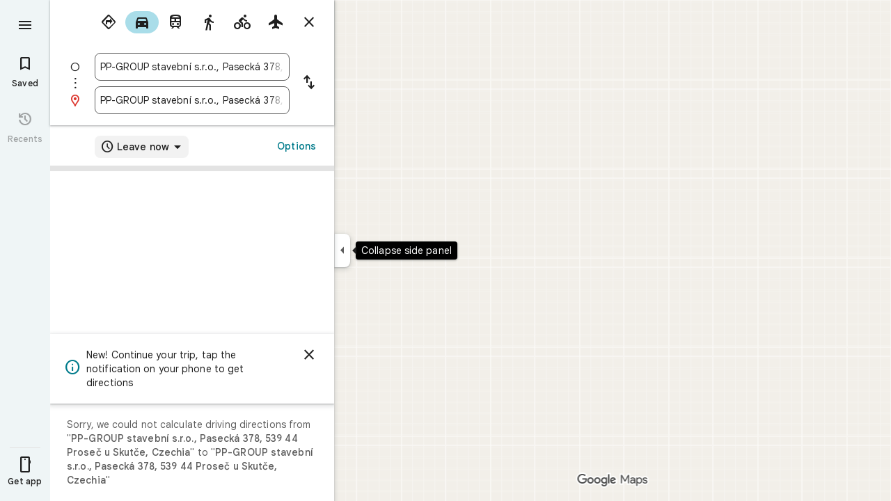

--- FILE ---
content_type: text/javascript; charset=UTF-8
request_url: https://www.google.cz/maps/_/js/k=maps.m.en.Ine8Ro8WsUU.2021.O/ck=maps.m.k8eLJQdsUeI.L.W.O/am=5AAASAIQ/rt=j/d=1/exm=JxdeQb,LsiLPd,SuCOhe,a,b,b8h8i,cQ25Ub,dd,dir,ds,dw,dwi,en,enr,ep,jF2zFd,log,lp,mmm,mo,nrw,owc,pdm,per,pwd,sc,sc2,smi,smr,sp,std,stx,ti,uA7o6c,vd,vlg,vwr,wrc/ed=1/rs=ACT90oGU95j_dzFYBhyxRWNntzT_FW1ttA/m=vcr?cb=M
body_size: 18832
content:
"use strict";_F_installCss(".mAWRAc{position:absolute;z-index:100}.gaBwhe{overflow:hidden;position:absolute;direction:ltr}.VnO4Ib{position:absolute;left:0;top:0;z-index:0}sentinel{}");
this._=this._||{};(function(_){var window=this;
try{
_.Nnh=class{roundRect(){}isContextLost(){return!1}constructor(a){this.canvas=a;this.strokeStyle=this.fillStyle="#000000";this.lineCap="round";this.lineJoin="miter";this.lineWidth=1;this.miterLimit=10;this.shadowColor="#000000";this.shadowBlur=this.shadowOffsetY=this.shadowOffsetX=0;this.fontKerning="auto";this.createConicGradient=()=>({addColorStop(){}});this.drawFocusIfNeeded=()=>{};this.resetTransform=()=>{};this.getTransform=()=>new DOMMatrix;this.direction="inherit";this.filter="none";this.imageSmoothingEnabled=
!1;this.imageSmoothingQuality="high";this.lineDashOffset=0;this.setLineDash=()=>{};this.getLineDash=()=>[];this.ellipse=()=>{};this.isPointInStroke=()=>!1;this.getContextAttributes=()=>({alpha:!0,desynchronized:!1,colorSpace:"srgb",willReadFrequently:!1});this.createLinearGradient=()=>({addColorStop:()=>{}});this.createPattern=()=>null;this.createRadialGradient=()=>({addColorStop:()=>{}});this.reset=()=>{};this.save=()=>{};this.restore=()=>{};this.fillRect=()=>{};this.strokeRect=()=>{};this.clearRect=
()=>{};this.beginPath=()=>{};this.moveTo=()=>{};this.closePath=()=>{};this.lineTo=()=>{};this.rect=()=>{};this.fill=()=>{};this.stroke=()=>{};this.clip=()=>{};this.quadraticCurveTo=()=>{};this.bezierCurveTo=()=>{};this.arc=()=>{};this.arcTo=()=>{};this.isPointInPath=()=>!1;this.scale=()=>{};this.rotate=()=>{};this.translate=()=>{};this.transform=()=>{};this.setTransform=()=>{};this.fillText=()=>{};this.font="10px sans-serif";this.fontVariantCaps=this.fontStretch="normal";this.letterSpacing="0px";
this.strokeText=()=>{};this.textAlign="left";this.textBaseline="alphabetic";this.textRendering="auto";this.wordSpacing="0px";this.measureText=()=>({width:1,actualBoundingBoxAscent:0,actualBoundingBoxDescent:0,actualBoundingBoxLeft:0,actualBoundingBoxRight:0,fontBoundingBoxAscent:0,fontBoundingBoxDescent:0});this.drawImage=()=>{};this.createImageData=(b,c)=>{const d=typeof b!=="number",e=d?b.width:b;b=d?b.height:c||1;return{colorSpace:"srgb",width:e,height:b,data:Array(e*b)}};this.getImageData=(b,
c,d,e)=>({colorSpace:"srgb",width:d,height:e,data:Array(d*e)});this.putImageData=()=>{};this.globalAlpha=0;this.globalCompositeOperation="source-over"}};
}catch(e){_._DumpException(e)}
try{
_.Jd("vcr");
var Brh=function(a,b){a.imageSmoothingEnabled=b;a.mozImageSmoothingEnabled=b;a.webkitImageSmoothingEnabled=b;a.msImageSmoothingEnabled=b},q$=function(a){return`rgba(${Math.floor(a[0]*255)},${Math.floor(a[1]*255)},${Math.floor(a[2]*255)},${a[3]})`},Crh=function(a){const b=_.srg(a);return a-b<1E-6?b:a},Drh=function(a,b){let c=null;b?c=new _.Nnh(a):a.getContext&&(c=a.getContext("2d"));return c},Erh=function(a,b,c,d){d.fillStyle=a;d.save();d.beginPath();d.rect(b.left,b.top,b.width,b.height);d.translate(c.x,
c.y);d.fill();d.restore()},Grh=function(a,b){const c=Array(a.length);for(let d=0;d<a.length;d++)c[d]={index:d,value:a[d]};c.sort(Frh);b?(a=b,a.length=c.length):a=Array(c.length);for(b=0;b<c.length;b++)a[b]=c[b].index;return a},Frh=function(a,b){return a.value!==b.value?a.value-b.value:a.index-b.index},Hrh=function(a,b){const c=a[3];return[c*a[0]+(1-c)*b[0],c*a[1]+(1-c)*b[1],c*a[2]+(1-c)*b[2],c+(1-c)*b[3]]},Irh=function(a,b){return a.qd||b.qd?a.qd?b.qd?a.qd.Ic()-b.qd.Ic():1:-1:0},Jrh=function(a,b,
c,d,e){b=_.U7(a,b,d,c,e);b.width/=a.K2;b.height/=a.K2;return b},Krh=function(a){return a},Mrh=function(a){return typeof a.setLineDash==="function"?a:new Lrh(a)},Lrh=class{constructor(a){this.context=a;this.U=null;this.N=0;this.zg=!0;this.y=this.x=this.H=0}setLineDash(a){this.U=a;this.zg=!0;this.N=0;this.H=a.length>0?a[0]:0}moveTo(a,b){this.x=a;this.y=b;this.context.moveTo(a,b)}lineTo(a,b){let c=this.x,d=this.y;var e=a-c,f=b-d;let g=Math.sqrt(e*e+f*f);if(g!==0){e/=g;for(f/=g;g>0;){let h;g>this.H?(h=
this.H,g-=h,this.H=0):(h=g,this.H-=h,g=0);c+=e*h;d+=f*h;this.zg?this.context.lineTo(c,d):this.context.moveTo(c,d);this.H===0&&(this.N=this.N===this.U.length-1?0:this.N+1,this.H=this.U[this.N],this.zg=!this.zg)}this.x=a;this.y=b}}};var Qrh=function(a,b,c,d,e,f,g,h){var l=d.W(e);if(l){var m=e=!1;d=null;var n=1,p=Math.floor(h);if(l&&l.La){e=!0;var r=_.tR(l,h),x=_.jqg(l,p);(x=x&&l.data[12+60*p+52]!==0&&a.H?a.N.Pe(x):null)?(c=c.H,n=c.va*.25,a=b.createPattern(a.H.zg(x,r,l.data[12+60*p+52+1],l.data[12+60*p+52+2],new _.cC(-(c.Ba/n%(x.width*2)),-(c.Ca/n%(x.height*2)))),"repeat"),b.fillStyle=a,n=.25*Math.pow(2,h-p)):b.fillStyle=_.ez(r)}l&&l.U>0&&(a=_.zR(l,0,h),a>0&&(b.lineWidth=a/n,d=_.kvg(l,0,h),b.strokeStyle=_.ez(_.yR(l,0,h)),m=!0));
if(m||e){a=g*n;g=a!==1&&a!==0;h=256;if(g){b.save();b.scale(a,a);a=1/a;l=Array(f.length);for(p=0;p<f.length;++p){c=f[p];r=Array(c.length);for(n=0;n<c.length;++n)r[n]=c[n]*a;l[p]=r}f=l;h*=a}if(!(a=!m)&&(a=!d))a:{for(a=0;a<f.length;a++)if(!Nrh(f[a],h)){a=!1;break a}a=!0}if(a)Orh(b,f),e&&b.fill("evenodd"),m&&b.stroke();else{e&&(Orh(b,f),b.fill("evenodd"));e=f;m=h;b.beginPath();f=b;d&&(f=Mrh(b),f.setLineDash(d));b.lineJoin="round";for(h=0;h<e.length;h++){a=e[h];f.moveTo(a[0],a[1]);for(l=2;l<=a.length-
2;l+=2)Prh(a[l],a[l+1],a[l-2],a[l-1],m)?f.lineTo(a[l],a[l+1]):f.moveTo(a[l],a[l+1]);Prh(a[0],a[1],a[a.length-2],a[a.length-1],m)&&f.lineTo(a[0],a[1])}b.stroke();d&&f.setLineDash([])}g&&b.restore()}}},Orh=function(a,b){a.beginPath();for(let c=0;c<b.length;c++){const d=b[c];a.moveTo(d[0],d[1]);for(let e=2;e<d.length;e+=2)a.lineTo(d[e],d[e+1]);a.lineTo(d[0],d[1])}},Prh=function(a,b,c,d,e){return(a>=0||c>=0)&&(a<=e||c<=e)&&(b>=0||d>=0)&&(b<=e||d<=e)},Nrh=function(a,b){for(let c=0;c<a.length-2;c+=2)if(!Prh(a[c],
a[c+1],a[c+2],a[c+3],b))return!1;return Prh(a[0],a[1],a[a.length-2],a[a.length-1],b)},Trh=class{constructor(){var a=new _.ryg(1);this.H=new Rrh;this.N=a}zg(a,b,c,d,e,f,g){e=d.N;var h=d.U[d.H];h>=0&&h<e.H?(Srh(e,h),e=e.N.length):e=0;h=e;if(!(h<1)){e=Array(h);for(let r=0;r<h;++r){var l=r,m=d;var n=r;var p=m.N;m=m.U[m.H];m>=0&&m<p.H?(Srh(p,m),n=p.points.subarray((n>0?p.N[n-1]:0)*2,p.N[n]*2)):n=new Float32Array(0);e[l]=n}d=d.W();Qrh(this,a,b,c,d,e,f,g)}}};var Rrh=class{zg(a,b,c,d,e){if(!a)return null;const f=d===1;d=d===2;const g=_.Zg("CANVAS");g.width=a.width*(f?2:1);g.height=a.height*(d?2:1);const h=_.$n(g);h.fillStyle=_.mbb(b);h.fillRect(0,0,g.width,g.height);switch(c){case 1:h.globalCompositeOperation="multiply";break;case 2:h.globalCompositeOperation="screen"}c=h.createPattern(a,"repeat");if(f||d){Erh(c,new _.Ef(0,0,a.width,a.height),new _.cC(0,0),h);Erh(c,new _.Ef(f?a.width:0,d?a.height:0,a.width,a.height),new _.cC(d?a.width/2:0,f?a.height/2:
0),h);h.globalCompositeOperation="copy";c=h.createPattern;b=(b>>24&255)/255;const l=_.Zg("CANVAS");l.width=g.width;l.height=g.height;const m=_.$n(l);m.globalAlpha=b;m.globalCompositeOperation="copy";m.drawImage(g,0,0);Erh(c.call(h,l,"repeat"),new _.Ef(0,0,g.width,g.height),e.add(new _.cC(d?0:a.width/2,f?0:a.height/2)),h)}else Erh(c,new _.Ef(0,0,a.width,a.height),e.add(new _.cC(a.width/2,a.height/2)),h),(b>>24&255)/255<1&&(h.globalAlpha=(b>>24&255)/255,h.globalCompositeOperation="copy",h.drawImage(g,
0,0));return g}};var Urh=function(a,b,c,d,e,f){c>e||d>f||(b[3]<1&&a.clearRect(c,d,e,f),b[3]>0&&(a.fillStyle=q$(b),a.fillRect(c,d,e,f)))},Vrh=function(a,b,c,d,e,f,g){const h=(c.y-d.y)/(c.x-d.x);d=c.y-c.x*h;c=c.y-(c.x-e)*h;d<0&&c<0||d>f&&c>f||(a.beginPath(),a.moveTo(0,g),a.lineTo(0,d),a.lineTo(e,c),a.lineTo(e,g),a.closePath(),b[3]<1&&(a.globalCompositeOperation="destination-out",a.fillStyle="#000",a.fill(),a.globalCompositeOperation="source-over"),b[3]>0&&(a.fillStyle=q$(b),a.fill()))};var Wrh=function(a,b){if(a.ha!==b){var c=a.H[b];if(_.qk(c,1)){const d=_.rk(_.rj(c,1));a.U=_.Jh(c,7)?_.J(c,7):_.fR(d);if(!a.points||a.points.length<a.U*2)a.points=new Float32Array(a.U*2);c=_.dqg(a.W);_.gR(d,a.U,c,a.points);d.Qi()}a.oj=a.va.W(1,b);a.ha=b}},Xrh=function(a,b){return _.Lj(a,2)&&b>0?_.Kj(a,2,b-1):0},Yrh=function(a,b,c){return _.Lj(b,2)&&c<_.Lj(b,2)?_.Kj(b,2,c):a.U},Zrh=function(a,b,c){if(!(b>=0&&b<a.N))return 0;Wrh(a,b);a=_.I(a.H[b],6,1);return a===3?c===0?0:1:a},$rh=function(a,b,c){if(!(b>=
0&&b<a.N))return 0;Wrh(a,b);a=_.I(a.H[b],8,1);return a===3?c===0?0:1:a},ash=function(a,b){if(!(b>=0&&b<a.N))return 0;Wrh(a,b);return a.oj.H},bsh=class{constructor(a){this.oj=null;this.ha=-1;this.points=null;this.U=-1;this.W=a.H;this.va=a.N;this.N=(this.H=_.y(this.W,_.ks,7)&&_.eqg(_.U6(this.W))?_.Zug(_.U6(this.W)):null)?this.H.length:0}};var Srh=function(a,b){if(a.ha!==b){var c=a.W[b];if(_.G(c,7)){if(!a.points||a.points.length<8)a.points=new Float32Array(8);a.points[0]=0;a.points[1]=0;a.points[2]=256;a.points[3]=0;a.points[4]=256;a.points[5]=256;a.points[6]=0;a.points[7]=256;a.N=[4]}else{c=_.IR(c);const d=_.rk(_.rj(c,1)),e=_.Jh(c,5)?_.J(c,5):_.fR(d);if(!a.points||a.points.length<e*2)a.points=new Float32Array(e*2);const f=_.dqg(a.U);_.gR(d,e,f,a.points);d.Qi();a.N=[..._.Jj(c,4,_.K()),e]}a.oj=a.va.W(2,b);a.ha=b}},csh=function(a,b){if(!(b>=
0&&b<a.H))return 0;Srh(a,b);return a.oj.H},dsh=class{constructor(a){this.N=this.points=this.oj=null;this.ha=-1;this.U=a.H;this.va=a.N;this.H=(this.W=_.W6(this.U)&&_.T6(_.V6(this.U))?_.dvg(_.V6(this.U)):null)?this.W.length:0}};var esh=function(a){const b=a.cursor;return b>=0&&b<a.N.length},fsh=class{constructor(a){this.oj=null;this.cursor=0;this.H=a.H;this.U=a.N;this.Ba=a.Ka;(this.N=_.y(this.H,_.mR,11)?_.GKc(_.oR(this.H)):[])&&this.initialize()}Ee(){return esh(this)}initialize(){esh(this)&&(this.oj=this.U.W(5,this.cursor))}ha(){this.cursor++;this.Ee()&&this.initialize()}reset(){this.cursor=0;this.initialize()}W(){return this.oj.Gi}va(){return this.oj.H}Pe(){return this.Ba.H(this.H,this.cursor)}};var gsh=class{constructor(a,b){this.N=a;this.H=0;a=this.N;a=a.H==null?0:a.H.length;if(!b||b.length!==a){var c=Array(a);for(let d=0;d<a;d++)c[d]=ash(this.N,d);b=Grh(c,b)}this.U=b}clone(){const a=new gsh(this.N,this.U);a.H=this.H;return a}Ee(){return this.U.length>this.H}ha(){this.H++}reset(){this.H=0}W(){var a=this.N;var b=this.U[this.H];b>=0&&b<a.N?(Wrh(a,b),a=a.oj.Gi):a=0;return a}va(){return ash(this.N,this.U[this.H])}};var hsh=class{constructor(a,b){this.N=a;this.H=0;{const c=this.N.H;if(!b||b.length!==c){a=Array(c);for(let d=0;d<c;d++)a[d]=csh(this.N,d);b=Grh(a,b)}}this.U=b}clone(){const a=new hsh(this.N,this.U);a.H=this.H;return a}Ee(){return this.U.length>this.H}ha(){this.H++}reset(){this.H=0}W(){var a=this.N;var b=this.U[this.H];b>=0&&b<a.H?(Srh(a,b),a=a.oj.Gi):a=0;return a}va(){return csh(this.N,this.U[this.H])}};var ish=function(a){a=a.Pe(0);a.N&&a.decode(3);return a.Pe()},jsh=class{constructor(a,b,c,d){this.type=a;this.U=b!==void 0?b:0;this.H=c!==void 0?c:null;this.N=typeof d==="boolean"?d:!1}},ksh=function(a,b,c){return c?a.H[3+b]:a.H[b]},lsh=function(a){for(let b=0;b<a.H.length;b++)a.H[b].reset()},msh=class{constructor(a){this.zc=a;this.H=[];a=a.data;this.H[0]=new gsh(new bsh(a));this.H[1]=new fsh(a);this.H[2]=new hsh(new dsh(a))}},nsh=class{constructor(a,b){this.tC=a;this.H=b}};var osh=class{constructor(a,b,c,d){this.va=a;this.W=b;this.ha=c;this.zc=d;this.H=0;this.U=this.N=null;this.b4=0;this.gY=[];a=this.KU=new msh(d);b=this.gY;c=[];for(d=0;d<a.H.length;d++)c[d]=a.H[d].Ee()?a.H[d].va():-1;d=-1;let e=null;for(let n=0;;n++){let p=-1;for(var f=0;f<c.length;f++)c[f]>=0&&(p<0||c[f]<c[p])&&(p=f);if(p<0)break;f=a.H[p];const r=p%3;var g=0;const x=p>=3;if(r===0){g=a.zc.H.N;var h=f.W();g=g.W(h).U;h=c[p];if(e){e.H<g&&(e.H=g);var l=f.N;var m=f.U[f.H];m>=0&&m<l.N?(Wrh(l,m),l=l.oj.W):
l=0;l>d?(e=new nsh(n,g),d=h):h<d&&(d=h)}else e=new nsh(n,g),e.H=g,d=h}else e&&(e=null);f.ha();c[p]=f.Ee()?f.va():-1;b.push(new jsh(r,g,e,x))}lsh(a)}nia(a,b,c,d){var e=25;d&&(this.H=this.b4=0,lsh(this.KU),e=-1);d=e;e=this.gY.length;let f=0,g;for(g=this.b4;g<e&&(d<0||f<d);g++){const h=this.gY[g],l=ksh(this.KU,h.type,h.N),m=h.type,n=this.zc,p=n.H.N;m===0?h.U>this.H&&(this.va.zg(a,n,p,l,m,b,c,this.H),f++):(m===1?this.ha.zg(a,n,p,l,m,b,c):this.W.zg(a,n,p,l,m,b,c),f++);if(h.H)if(g+1===e||this.gY[g+1].H!==
h.H)if(this.H<h.H.H-1){this.H++;g=h.H.tC-1;this.N&&(this.KU.H[0]=this.N,this.N=null);this.U&&(this.KU.H[3]=this.U,this.U=null);continue}else this.U=this.N=null,this.H=0;else h.H.tC===g&&this.H<h.H.H-1&&(this.N=ksh(this.KU,0).clone());l.ha()}this.b4=g}Yh(){return this.gY.length===this.b4&&this.U==null&&this.N==null}};var qsh=class{constructor(a){var b=new Trh,c=new psh;this.U=a;this.H=b;this.N=c}kAa(a){return new osh(this.U,this.H,this.N,a)}};var rsh=function(a,b){b.N=!1;b.H?b.H.next=b.next:a.U=b.next;b.next?b.next.H=b.H:a.H=b.H;a.W--},ssh=function(a,b){b.N=!0;b.next=null;if(b.H=a.H)a.H.next=b;a.H=b;a.U||(a.U=a.H);a.W++},tsh=class{constructor(){this.maxLength=1E4;this.N={};this.U=this.H=null;this.W=0}has(a){a:{if(a=this.N[a]){if(a.CA){a=!0;break a}delete this.N[a.key];rsh(this,a)}a=!1}return a}get(a){return this.N[a]}use(a){a&&a.N&&(rsh(this,a),ssh(this,a))}add(a){if(a&&!a.N)for(this.N[a.key]=a,ssh(this,a);this.W>this.maxLength;)this.U&&
(a=this.U,delete this.N[a.key],rsh(this,a))}};var ush=class{constructor(a,b,c,d){this.fillStyle=a;this.N=b;this.U=c;this.Of=d;this.H=null}zg(a,b){b/=this.Of;const c=this.xh();a.drawImage(c,0,0,c.width*b,c.height*b)}xh(){if(this.H!==null)return this.H;const a=_.Zg("canvas"),b=_.$n(a);var c=this.Of;a.width=c*256;a.height=c*256;b.scale(c,c);b.fillStyle=this.fillStyle;b.fillRect(0,0,256,256);b.beginPath();b.strokeStyle=this.U;b.lineWidth=1;c=16;let d=256/c;for(var e=1;e<d;e++){var f=e*c;b.moveTo(f,0);b.lineTo(f,256);f=e*c;b.moveTo(0,f);b.lineTo(256,
f)}b.stroke();b.beginPath();b.lineWidth=2;b.strokeStyle=this.N;c=128;d=256/c;for(e=0;e<=d;e++)f=e*c,b.moveTo(f,0),b.lineTo(f,256),f=e*c,b.moveTo(0,f),b.lineTo(256,f);b.stroke();return this.H=a}};var psh=class{zg(a,b,c,d){b=ish(d);a.drawImage(b,0,0,256,256)}};var xsh=function(){vsh||(vsh=new wsh);return vsh},ysh=function(a,b){a.count===a.last+1?(a.H[a.count]=b,a.count++,a.last++):(a.H[a.H.indexOf(void 0)]=b,a.count++)},wsh=class{constructor(){this.H=[];this.last=-1;this.count=0}xh(a,b){if(this.count===0){var c=_.Zg("canvas");c.width=a;c.height=b;return c}c=this.last;for(var d=0;d<this.last-1;d++){if(!this.H[d])continue;const e=this.H[d].width>=a,f=this.H[d].height>=b;if(e||f)c=d;if(e&&f)break}d=this.H[c];this.H[c]=void 0;d.width<a||d.height<b?(d.width<
a&&(d.width=a),d.height<b&&(d.height=b)):_.$n(d).clearRect(0,0,a,b);this.count--;if(this.count===0)this.last=-1;else if(c===this.last)for(;this.last>=0&&!this.H[this.last];)this.last--;return d}},vsh=null;var zsh=class{constructor(a,b,c,d){this.x=a;this.y=b;this.width=c;this.height=d;this.valid=!0}};var Csh=function(a){for(;a.U!==a.W;)Ash(a);a.U=a.W=0;a.ha=a.H.width*Math.floor(a.H.height/a.N)+1;a.va=Array(a.ha);const b=Math.floor(a.H.height/a.N);for(let c=0;c<b;c++){const d=Math.floor(a.H.width/a.N);for(let e=0;e<d;e++){const f=e*a.N;Bsh(a,new zsh(f,c*a.N,e===d-1?a.H.width-f:a.N,a.N))}}},Ash=function(a){const b=a.va[a.U];b&&(b.valid=!1);a.va[a.U]=null;a.U=++a.U%a.ha;return b},Bsh=function(a,b){a.va[a.W]=b;a.W=++a.W%a.ha},Dsh=function(a,b,c){c>a.N&&(a.N=c,Csh(a));var d=0;let e=0,f=a.H.width;for(;d<
b;){const g=Ash(a);d+=g.width;f=g.x<f?g.x:f;e=g.y;d<b&&g.x+g.width>=a.H.width&&(Bsh(a,new zsh(f,e,d,a.N)),d=0,f=a.H.width,e=0)}d-=b;c=new zsh(f,e,b,c);Bsh(a,c);d!==0&&Bsh(a,new zsh(f+b,e,d,a.N));return c},Esh=class{constructor(){this.N=40;this.ha=this.W=this.U=0;this.va=[];this.H=_.Zg("canvas");this.H.width=2048;this.H.height=2E3;Csh(this)}xh(a){return a&&a.valid?this.H:null}},Fsh=_.ij||!1;var Gsh=class{constructor(a,b,c,d,e){this.canvas=a;this.width=b;this.height=c;this.key=d;this.cache=e;this.oA=0}release(){this.oA--;this.oA<=0&&(ysh(xsh(),this.canvas),this.cache&&this.cache.remove(this.key))}};var Hsh=class{constructor(){this.data=[];this.H=0}reset(){this.H=0}append(a,b,c,d,e,f){const g=6*this.H;this.data[g+0]=a;this.data[g+1]=b;this.data[g+2]=c;this.data[g+3]=d;this.data[g+4]=e;this.data[g+5]=f;this.H++}getX(a){return this.data[6*a]}getY(a){return this.data[6*a+1]}};var Ish=class{constructor(a=0){this.N=a;this.cursor=0;this.map={};this.H=!!a;this.keys=Array(a)}has(a){return!!this.map[a]}get(a){return this.map[a]}set(a,b){this.H&&this.keys[this.cursor]&&this.remove(this.keys[this.cursor]);this.map[a]=b;this.H&&(this.keys[this.cursor]=a,this.cursor=(this.cursor+1)%this.N)}remove(a){delete this.map[a]}};var Tsh=function(a,b,c,d,e,f,g){const h=c.type===4||c.type===1;h&&(b.save(),b.translate(-f,-g));switch(c.type){case 0:f=-1*c.height/2;g=c.width;var l=c.height,m=c.ha,n=c.oy;d=d.data;e=e.H(c.H());var p=c.label.Km();if(p)for(d=Jsh(a.va,d.W(),d.ha(),d.Ic(),p,a.N),p=0;p<d;++p){const r=Ksh(e);Lsh(b,a.N[2*p]+c.Ij,a.N[2*p+1]+c.ql+f,g,l,m,r.fill,r.outline,n,a.N[2*p],a.N[2*p+1],c.U,c.Ca!=null?c.Ca:c.U)}break;case 2:g=d.H.Ta;if(f=g.DC(c.N))if(Msh(a,f,g,e,c,d.data.Ic()),e=c.label.Km())for(e=Jsh(a.va,d.data.W(),
d.data.ha(),d.data.Ic(),e,a.N),d=0;d<e;++d)g=a.N[2*d]+c.Ij,l=a.N[2*d+1]+c.ql,g-=f.va,(m=Nsh(f))&&Osh(b,m,f,g,l);break;case 3:f=d.data;g=c.label.Yr();if((d=e.H(c.jk))&&(d=_.xR(d,g))&&(e=e.H(c.H()))&&_.xR(e,g)&&c.label.isVisible()&&(e=c.label.Km()))for(e=Jsh(a.va,f.W(),f.ha(),f.Ic(),e,a.N),f=0;f<d.H.length;f++)if(g=_.U7(a.ha,d,c.text,f),l=Jrh(a.ha,d,f,c.text,c.cW),(m=_.qyg(a.ha,d,g.width,g.height,c.text,f))&&m.width!==0&&m.height!==0)for(n=0;n<e;++n)Psh(b,m,a.N[2*n]+c.Ij+c.width/2-l.width/2+d.W(f)/
2,a.N[2*n+1]+c.ql-l.height/2+d.ha(f)/2,g,l.width,l.height);break;case 4:f=c.label.Yr();if(d=e.H(c.jk))if(g=_.xR(d,f))d=_.U7(a.ha,g),(a=_.qyg(a.ha,g,d.width,d.height))&&a.width!==0&&a.height!==0&&(e=e.H(c.H()))&&_.xR(e,f)&&c.label.isVisible()&&(f=c.shift,e=c.label.Lm(),_.Wwg(e,f),f=_.cyg(c),m=_.C7(e.H,f),f=e.getX(m),g=e.getY(m),l=e.getX(Math.ceil(m))-e.getX(Math.floor(m)),e=e.getY(Math.ceil(m))-e.getY(Math.floor(m)),e=Math.atan2(e,l),b.save(),b.translate(f,g),b.rotate(e+(c.label.sH()?Math.PI:0)),Psh(b,
a,-c.width/2,-c.height/2,d,c.width,c.height),b.restore());break;case 1:if(g=d.H.Xa,f=g.DC(c.N))if(Msh(a,f,g,e,c,d.data.Ic()),l=(g=f.H)&&g.H,f.canvas||f.U||f.N||l)n=l?null:Nsh(f),l=c.shift,c.label.sH()&&c.ha&&(l*=-1),g?(m=c.H(),e=e.H(m),g=Qsh(g,n,f.U),Rsh(a,b,m,e,d.data.Ic(),c,f,g,c.label.sH(),l)):Ssh(b,c,f,n,c.label.sH(),l)}h&&b.restore()},Msh=function(a,b,c,d,e,f){var g=e.H();b.Ba!==g&&b.ob();e=!!b.canvas||!!b.N||Ush(a,b.U);var h=b.H;if(!(h&&h.H||e))if(d=d.H(g),b.Ba=g,c=c.va,b.H)Vsh(c,b,g,d,f,a.Ca);
else if(b.ha)a:{if(h=e=null,(a=b.ha)&&a.U&&a.U.complete){if(g=Wsh(c,a.key,g))if(a.N){h=a.U;var l=a.N;if(d.Ea){var m=Xsh(c,l.width,l.height),n=_.$n(m);n.globalAlpha=(_.wR(d,f)>>24&255)/255;n.drawImage(h,l.left,l.top,l.width,l.height,0,0,l.width,l.height);n.globalAlpha=1;h=m}else h=null}else{if(a.H&&a.U){f=(_.vR(d,f)>>24&255)/255;b.N=new Ysh(a.H,a.U,f);break a}}else e=Zsh(c,a.U,f,d,a.H.left,a.H.top,a.H.width,a.H.height),a.N&&(h=Zsh(c,a.U,f,d,a.N.left,a.N.top,a.N.width,a.N.height,a.N.width));l=a.H;h&&
(l=(a.N.width-a.H.width)/2,m=(a.N.height-a.H.height)/2,l=Math.floor(l),m=a.N.height%2===1?Math.floor(m):Math.floor(m+.5),b.va=l,b.Ea=m,n=_.$n(h),n.globalCompositeOperation="source-over",g?(d.ha&&(n.globalAlpha=(_.vR(d,f)>>24&255)/255),n.drawImage(a.U,a.H.left,a.H.top,a.H.width,a.H.height,l,m,a.H.width,a.H.height),n.globalAlpha=1):n.drawImage(e,0,0,a.H.width,a.H.height,l,m,a.H.width,a.H.height),e=h,l=a.N);e&&(c.H?b.U=$sh(e,l):b.canvas=e)}}else b.W&&(a=b.W)&&(f=c.una(a.text,a.width,a.fontSize,a.fontFlags,
d,f),c.H?b.U=$sh(f,new _.Ef(0,0,a.width+10,a.fontSize+10)):b.canvas=f)},Nsh=function(a){return a.U&&a.U.valid?ath?ath.xh(a.U):null:a.N?a.N.H:a.canvas?a.canvas:null},Osh=function(a,b,c,d,e){(c.N?c.N.alpha:1)<1&&(a.globalAlpha=c.N?c.N.alpha:1);var f=c.W;const g=c.ha,h=c.U||c.N,l=g?g.Of:1,m=h?h.x:0,n=h?h.y:0;let p;h?(p=h.width,f=h.height):f?(p=f.width+10,f=f.fontSize+10):g&&g.N?(p=g.N.width,f=g.N.height):g&&g.H?(p=g.H.width,f=g.H.height):(p=b.width,f=b.height);a.drawImage(b,m,n,p,f,Math.floor(d+.5),
Math.floor(e+.5-f/l/2),p/l,f/l);(c.N?c.N.alpha:1)<1&&(a.globalAlpha=1)},Ush=function(a,b){return a.U?!!b&&b.valid:!!b},Rsh=function(a,b,c,d,e,f,g,h,l,m){a.U&&!a.W&&(a.W=new Esh);const n=g.H.Ca;a.H.reset();bth(f,g,l,m,a.H);for(f=0;f<a.H.H;f++)if(l=cth(a,c,d,e,g,h,a.H.data[6*f+4],a.H.data[6*f+5]),l.width>0&&l.height>0){b.save();b.translate(a.H.getX(f),a.H.getY(f));b.rotate(a.H.data[6*f+2]);m=a.H.data[6*f+3];if(a.U){const p=l;b.drawImage(a.W.xh(p),p.x,p.y,l.width,l.height,m,-(l.height/n/2),l.width/n,
l.height/n)}else b.drawImage(l.canvas,0,0,l.width,l.height,m,-(l.height/n/2),l.width/n,l.height/n);b.restore()}},Ssh=function(a,b,c,d,e,f){var g=b.label.Lm();_.Wwg(g,f);f=g.U(g.Xn);b=b.U;e?g.anchor===1?(e=f-b,b=f-b-c.width):(e=f+c.width+b,b=f+b):(e=f+b,b=f+b+c.width);f=_.C7(g.H,e);b=_.C7(g.H,b);e=g.getX(f);f=g.getY(f);const h=g.getX(b);g=g.getY(b)-f;g=Math.atan2(g,h-e);a.save();a.translate(e,f);a.rotate(g);g!==0?(g=!!(a.imageSmoothingEnabled||a.mozImageSmoothingEnabled||a.webkitImageSmoothingEnabled||
a.msImageSmoothingEnabled),Brh(a,!0),Osh(a,d,c,0,0),Brh(a,g)):Osh(a,d,c,0,0);a.restore()},bth=function(a,b,c,d,e){var f=a.label.Lm();_.Wwg(f,d);d=b.H.U;const g=b.H.Ca;var h=b.H.W,l=f.U(f.Xn);a=a.U;b=_.C7(f.H,c?f.anchor===1?l-a:l+b.width+a:l+a);if(!(b<0||b>f.lg()-1))for(dth.init(f,b,5,c),c=d.length/4,f=h?Math.floor(c/2):0,h=0;f<c&&dth.next();){b=h+dth.distance;l=b*g;a=f;for(var m=a;m<c&&!(d[m*4]+d[m*4+2]/2>l);m++)f++;l=e;m=l.append;var n=dth.getX(),p=dth.getY();m.call(l,n,p,dth.angle,d[a*4]/g-h,a,
f);h=b}},cth=function(a,b,c,d,e,f,g,h){var l=e.H;b=eth(l,b);e=b.W;var m=l.U.length/4,n=l.W?Math.floor(m/2):0;let p;if(m=h===m&&g===n)var r=b.H;else p=`${g}-${h}`,r=e[p];if(!Ush(a,r)){r=h-1;var x=[],A=c.ha?_.vR(c,d):0;c=c.Ea?_.wR(c,d):0;x.push(A);x.push(c);c=l.U[g*4];for(d=g;d<h;d++)x.push(l.Ba[d]),x.push(l.U[d*4]-c);h=x.join("");c=a.Ba;if(!c.has(h)||!Ush(a,c.get(h))){l=l.U;A=b.N;var E=b.U;x=d=l[g*4];for(var L=r;L>=g;L--){var R=l[L*4]+l[L*4+2];R>x&&(x=R)}R=Math.ceil(x-d);x=fth(f);let Y,fa;a.U?(Y=Dsh(a.W,
R,x),L=a.W.xh(Y)):(L=xsh().xh(R,x),fa=new Gsh(L,R,x,h,a.Ba));L=_.$n(L);a.U&&(L.save(),L.translate(Y.x,Y.y),L.clearRect(0,0,R,x));if(n>0)for(L.globalAlpha=E/255,E=g;E<=r;E++){var X=E-n;R=l[X*4+2];X=l[X*4+3];if(R===0||X===0)continue;const sa=(R-l[E*4+2])/2,va=(x-X)/2,Ha=E-n;L.drawImage(f.xh(Ha),gth(f,Ha),f.H?f.H[Ha].rect.top:f.region?f.region.y:0,R,X,l[E*4]-d-sa,va,R,X)}for(L.globalAlpha=A/255;g<=r;g++)n=l[g*4+2],A=l[g*4+3],n!==0&&A!==0&&(E=(x-A)/2,L.drawImage(f.xh(g),gth(f,g),f.H?f.H[g].rect.top:f.region?
f.region.y:0,n,A,l[g*4]-d,E,n,A));a.U&&L.restore();r=a.U?Y:fa;c.set(h,r)}r=c.get(h);a.U||r.oA++;m?b.H=r:e[p]=r}return r},Psh=function(a,b,c,d,e,f,g){a.drawImage(b,0,0,e.width,e.height,Math.floor(c+.5),Math.floor(d+.5),f,g)},Ksh=function(a){let b="magenta",c="magenta";a.va&&(b=_.ez(_.qR(a,0)),c=_.ez(_.qR(a,4)));return{fill:b,outline:c}},Lsh=function(a,b,c,d,e,f,g,h,l,m,n,p,r){const x=b+f/2,A=c+f/2,E=d-f,L=e-f;a.lineWidth=f;a.strokeStyle=h;a.fillStyle=g;if(p>0||r>0)a.shadowOffsetX=p,a.shadowOffsetY=
r,a.shadowBlur=2,a.shadowColor="rgba(0, 0, 0, 0.2)";g!=="magenta"&&(l>0?(hth(a,b,c,b+d,c+e,m,n,l,0),a.fill()):a.fillRect(b,c,d,e));if(p>0||r>0)a.shadowOffsetX=0,a.shadowOffsetY=0,a.shadowBlur=0;h!=="magenta"&&f>0&&(l?(hth(a,b,c,b+d,c+e,m,n,l,f/2),a.stroke()):a.strokeRect(x,A,E,L))},hth=function(a,b,c,d,e,f,g,h,l){b+=l;c+=l;d-=l;e-=l;h-=l;a.beginPath();a.moveTo(b,c);g<c&&(a.lineTo(f-h,c),a.lineTo(f,c-h),a.lineTo(f+h,c));a.lineTo(d,c);f>d&&(a.lineTo(d,g-h),a.lineTo(d+h,g),a.lineTo(d,g+h));a.lineTo(d,
e);g>e&&(a.lineTo(f+h,e),a.lineTo(f,e+h),a.lineTo(f-h,e));a.lineTo(b,e);f<b&&(a.lineTo(b,g+h),a.lineTo(b-h,g),a.lineTo(b,g-h));a.lineTo(b,c)},ith=class{constructor(a,b){var c=new tsh;this.va=a;this.Ca=c;this.ha=b;this.W=null;this.U=Fsh;this.N=Array(2);this.Ba=new Ish(this.U?1E3:void 0);this.H=new Hsh}oia(a,b,c,d,e,f){if(b.isVisible()){for(var g=0;g<b.elements.length;++g)b.elements[g].type===0&&Tsh(this,a,b.elements[g],c,d,e,f);for(g=0;g<b.elements.length;++g)b.elements[g].type!==0&&Tsh(this,a,b.elements[g],
c,d,e,f)}}},dth=new class{constructor(){this.points=null;this.distance=this.angle=this.y2=this.x2=this.y1=this.x1=this.H=this.step=this.threshold=0}init(a,b,c,d=!1){this.points=a;this.threshold=c;this.step=d?-1:1;a=0|b;this.H=d&&a!==b?a:a+this.step;this.y1=this.x1=0;this.x2=this.points.getX(b);this.y2=this.points.getY(b);this.distance=this.angle=0}getX(){return this.x1}getY(){return this.y1}next(){if(this.H<0||this.H>=this.points.lg())return!1;const a=this.x2,b=this.y2;let c=this.points.getX(this.H),
d=this.points.getY(this.H),e=c-a,f=d-b;const g=this.threshold*(e*e+f*f),h=c-a,l=d-b;let m=this.H+this.step;for(;m>=0&&m<this.points.lg();){const n=this.points.getX(m),p=this.points.getY(m),r=n-a,x=p-b,A=-r*l+x*h;if(A*A>g)break;c=n;d=p;e=r;f=x;m+=this.step}this.H=m;this.x1=a;this.y1=b;this.x2=c;this.y2=d;this.angle=Math.atan2(f,e);this.distance=Math.sqrt(e*e+f*f);return!0}};var jth=class extends _.Txg{U(a){a.H.H.ha.clear();a.H.H.W.clear();return _.T7}H(){return!0}Oa(){}};var kth=class{constructor(a){this.H=a}zg(a,b,c,d,e){a.save();a.scale(c,c);c=[];for(var f=0;f<b.length;++f){const g=b[f],h=g.H.labels;for(let l=0;l<h.length;++l)c.push({label:h[l],zc:g})}c.sort((g,h)=>g.label.ir()-h.label.ir()||g.label.zt-h.label.zt||g.label.lP()-g.label.lP());for(b=0;b<c.length;++b)f=c[b].zc,this.H.oia(a,c[b].label,f,f.H.Ga,d,e);a.restore()}};var lth=function(a,b,c,d,e,f,g){if(e!==0){var h=b;g&&(h=Mrh(b),h.setLineDash(g));b.lineWidth=e;b.strokeStyle=f;b.beginPath();e=c.N;f=c.U[c.H];e=f>=0&&f<e.N?_.Lj(e.H[f],2)+1:0;for(f=0;f<e;f++){var l=c.N;var m=c.U[c.H],n=f;if(m>=0&&m<l.N){Wrh(l,m);m=l.H[m];var p=Xrh(m,n);l=Yrh(l,m,n)-p}else l=0;n=a;a:{p=c.N;var r=c.U[c.H],x=f;m=a.W;if(!(r>=0&&r<p.N)){m=m||new Float32Array(0);break a}Wrh(p,r);const A=p.H[r];r=Xrh(A,x);x=Yrh(p,A,x);p=p.points.subarray(r*2,x*2);m?(m.length<p.length&&(m=new Float32Array(p.length)),
m.set(p)):m=p}n=n.W=m;d!==0&&_.Vwg(n,l,-d);h.moveTo(n[0],n[1]);for(m=2;m<l*2-1;m+=2)h.lineTo(n[m],n[m+1])}b.stroke();g&&h.setLineDash([])}},mth=class{constructor(a){this.N=a;this.U=_.Zg("canvas");this.U.width=this.U.height=256*this.N;this.H=_.$n(this.U);this.H.scale(this.N,this.N);this.H.lineJoin="round";this.W=new Float32Array(128)}zg(a,b,c,d,e,f,g,h){b=b.data;e=d.W();if(e=c.W(e)){var l=e.U;if(!(h>=l)){var m=_.yR(e,h,g)>>24&255;if(m!==0){c=null;var n=_.kvg(e,h,g);n&&(c=n.map(x=>x*f));n=_.jvg(e,h,
g)*f;var p;if(c)var r=p=0;else r=Zrh(d.N,d.U[d.H],h),p=$rh(d.N,d.U[d.H],h);a.lineCap=r!==0||p!==0?"round":"butt";a.lineJoin="round";r=_.zR(e,h,g)*f;p=_.ez(_.yR(e,h,g));h===0&&l>1&&(_.yR(e,1,g)>>24&255)<255?this.uBa(a,b,d,n,e,f,g):(m<255&&(g=a.globalCompositeOperation,a.globalCompositeOperation="destination-out",lth(this,a,d,n,r,"rgba(0,0,0,1.00)",c),a.globalCompositeOperation=g),lth(this,a,d,n,r,p,c))}}}}uBa(a,b,c,d,e,f,g){this.H.clearRect(0,0,256,256);let h,l;var m=Zrh(c.N,c.U[c.H],0);h=$rh(c.N,
c.U[c.H],0);b=Zrh(c.N,c.U[c.H],1);l=$rh(c.N,c.U[c.H],1);this.H.globalCompositeOperation="source-over";this.H.lineCap=m!==0||h!==0?"round":"butt";m=_.ez(_.yR(e,0,g));lth(this,this.H,c,d,_.zR(e,0,g)*f,m,_.kvg(e,0,g));this.H.globalCompositeOperation="destination-out";this.H.lineCap=b!==0||l!==0?"round":"butt";lth(this,this.H,c,d,_.zR(e,1,g)*f,"black",null);a.drawImage(this.U,0,0,Math.floor(256*this.N),Math.floor(256*this.N),0,0,256,256)}};var nth=function(a,b,c){_.d8a(a.AB,b.Lh,b.Kh,Crh(b.zoom));b=a.AB.gF-a.height/2;c[0]=Math.round((a.AB.fF-a.width/2)*a.N)/a.N;c[1]=Math.round(b*a.N)/a.N},oth=function(a){const b=`translate3d(${-a.offset[0]}px, ${-a.offset[1]}px, 0) scale(1)`;a.H.style.transform=b;a.H.style.webkitTransform=b},pth=class{constructor(a,b,c=!1){this.container=a;this.N=1;this.Pn=null;this.H=_.Zg("DIV");c?this.H.className="VnO4Ib":(this.H.style.position="absolute",this.H.style.left="0px",this.H.style.top="0px",this.H.style.zIndex=
"0");this.container.appendChild(this.H);this.width=a.clientWidth;this.height=a.clientHeight;this.U=_.kL();this.W=_.kL();this.AB=new _.f8a(22);this.offset=_.kL();this.ha=Crh(b.zoom);this.va=this.container.style.backgroundColor;nth(this,b,this.U);oth(this)}Kb(){return this.width}Fb(){return this.height}resize(a,b){if(a!==this.width||b!==this.height)this.width=a,this.height=b,this.container.style.width=`${a}px`,this.container.style.height=`${b}px`}update(a){let b=!1;if(this.width!==a.width||this.height!==
a.height)this.resize(a.width,a.height),b=!0;b||this.ha!==Crh(a.zoom)?(this.ha=Crh(a.zoom),nth(this,a,this.U),_.mL(this.W,this.U),_.lL(this.offset,0,0)):(nth(this,a,this.W),_.JPb(this.W,this.U,this.offset));oth(this)}};var fth=function(a){if(!a.N)if(a.region)a.N=a.region.height;else if(a.H)for(let b=0;b<a.H.length;b++)a.H[b].rect.height>a.N&&(a.N=a.H[b].rect.height);else a.N=a.W.height;return a.N},gth=function(a,b){return a.H?a.H[b].rect.left:(a.region?a.region.x:0)+a.U[b]},qth=class{constructor(a){this.W=a;this.H=this.U=this.region=null;this.N=0}xh(a){return this.H?this.H[a].CA:this.W}};var rth=class{constructor(){this.H=null;this.W={};this.U=this.N=255}};var Qsh=function(a,b,c){b=new qth(b);a.H?b.H=a.H:(b.region=c,b.U=a.Ea);return b},eth=function(a,b){a.ha[b]||(a.ha[b]=new rth);return a.ha[b]},sth=class{constructor(a,b,c,d,e,f,g,h,l){this.key=a;this.height=b;this.Ba=c;this.va=d;this.N=e;this.Ea=f;this.U=g;this.Ca=h;this.W=l;this.H=null;this.ha={}}};var tth=class extends _.hwg{constructor(a,b){super(a,b);this.Ba=0;this.H=this.ha=this.W=this.N=this.U=this.canvas=null;this.Ea=this.va=0;this.Ca=Fsh}ob(){this.N=this.U=this.canvas=null;this.H&&(this.H.H=null)}mb(){if(!this.Ca){const a=xsh();this.canvas&&ysh(a,this.canvas);if(this.H)for(const b of Object.values(this.H.ha)){b.H&&b.H.release();for(const c of Object.values(b.W))c.release()}}super.mb()}};var uth=class{constructor(a){this.key=a;this.rect=this.CA=null;this.N=!1;this.H=this.next=null}};var Ysh=class{constructor(a,b,c){this.H=b;this.alpha=c;this.x=a.left;this.y=a.top;this.width=a.width;this.height=a.height}};var vth=class{drawText(a,b,c,d,e,f,g,h,l){a.font=_.Ftg(e,f,g);a.textBaseline="middle";e=f="magenta";h.ha&&(f=_.ez(_.vR(h,l)));h.Ea&&(e=_.ez(_.wR(h,l)));h=f;l=e;l!=="magenta"&&(a.strokeStyle=l,a.lineWidth=2,a.strokeText(b,c,d));h!=="magenta"&&(a.fillStyle=h,a.lineWidth=2,a.fillText(b,c,d))}};var Vsh=function(a,b,c,d,e,f){if(b=b.H){var g=[],h=[];{var l=[],m=b.Ba.length;const x={};if(d.ha){var n=_.vR(d,e);if((n&4278190080)===0)n=null;else{var p=d.Ea?_.wR(d,e):0;if(Wsh(a,b.key,c)){var r=eth(b,c);r.N=n>>24&255;r.U=p>>24&255}for(r=0;r<m;r++){const A=b.W&&r<Math.floor(m/2),E=`${A?p:n}${b.Ba[r]}`;let L;f.has(E)?L=f.get(E):x[E]?L=x[E]:(L=new uth(E),x[E]=L,A?h.push(r):g.push(r));l.push(L)}n=l}}else n=null}b.H=n;if(g.length!==0||h.length!==0)if(Wsh(a,b.key,c)){for(a=0;a<g.length;a++)d=g[a],e=b.H[d],
e.CA=b.va[d],e.rect=new _.Ef(b.N[d*4],b.N[d*4+1],b.N[d*4+2],b.N[d*4+3]),f.add(e);for(g=0;g<h.length;g++)a=h[g],d=b.H[a],d.CA=b.va[a],d.rect=new _.Ef(b.N[a*4],b.N[a*4+1],b.N[a*4+2],b.N[a*4+3]),f.add(d)}else{c=b.H;p=n=0;for(l=0;l<h.length;l++)m=h[l],c[m].rect=new _.Ef(n,0,b.U[m*4+2],b.U[m*4+3]),n+=Math.ceil(b.U[m*4+2]);for(l=0;l<g.length;l++)m=g[l],c[m].rect=new _.Ef(p+n,0,b.U[m*4+2],b.U[m*4+3]),p+=Math.ceil(b.U[m*4+2]);p=n+p;l=b.height;m=wth(b,p,l,g,h);if(a=Zsh(a,m,e,d,0,0,p,l,b.W?n:void 0)){for(d=
0;d<h.length;d++)e=c[h[d]],e.CA=a,f.add(e);for(h=0;h<g.length;h++)d=c[g[h]],d.CA=a,f.add(d);f=!0}else f=!1;f||(b.H=null)}}},$sh=function(a,b){ath||(ath=new Esh);b=Dsh(ath,b.width,b.height);var c=ath.xh(b);c=_.$n(c);c.clearRect(b.x,b.y,b.width,b.height);c.drawImage(a,0,0,b.width,b.height,b.x,b.y,b.width,b.height);return b},Wsh=function(a,b,c){const d=a.N[b];if(d===void 0)a.N[b]=c;else if(d!==c)return!1;return!0},Zsh=function(a,b,c,d,e,f,g,h,l){if(!d.ha)return null;const m=_.ez(_.vR(d,c));a=Xsh(a,g,
h);const n=_.$n(a);l?(c=_.ez(_.wR(d,c)),n.fillStyle=c,n.fillRect(0,0,l,h),n.fillStyle=m,n.fillRect(l,0,g-l,h)):(n.fillStyle=m,n.fillRect(0,0,g,h));n.globalCompositeOperation="destination-in";n.drawImage(b,e,f,g,h,0,0,g,h);return a},Xsh=function(a,b,c){if(a.H){xth||(xth=_.Zg("canvas"));yth||(yth=_.Zg("canvas"));a=xth;xth=yth;yth=a;const d=_.$n(a);d.globalCompositeOperation="source-over";a.width<b||a.height<c?(a.width<b&&(a.width=b),a.height<c&&(a.height=c)):d.clearRect(0,0,b,c)}else a=xsh().xh(b,c);
return a},wth=function(a,b,c,d,e){const f=a.H;var g=zth||_.Zg("canvas");zth||(zth=g,g.height=60);g.width<b&&(g.width=b);g.height<c&&(g.height=c);g.width*g.height>65536&&b*c<=65536&&(g.width=b,g.height=c);g=_.$n(g);g.clearRect(0,0,b,c);b=[e,d];for(c=0;c<b.length;c++)for(d=b[c],e=0;e<d.length;e++){const h=d[e],l=f[h];g.drawImage(a.va[h],a.N[4*h],a.N[4*h+1],a.N[4*h+2],a.N[4*h+3],l.rect.left,l.rect.top,l.rect.width,l.rect.height)}return zth},Ath=class{constructor(a){this.U=a;this.W=new vth;this.H=Fsh;
this.N={}}una(a,b,c,d,e,f){const g=c+10;b=Xsh(this,b+10,g);const h=_.$n(b);this.W.drawText(h,a,0,g/2,c,d,this.U,e,f);return b}},zth=null,xth=null,yth=null,ath=null;var Bth=class{constructor(a,b,c,d,e){this.key=a;this.Of=e;this.U=b;this.H=c;this.N=d}};var Cth=class{constructor(a,b,c,d){this.text=a;this.width=b;this.fontSize=c;this.fontFlags=d}};var Dth=function(a,b,c,d,e,f,g,h,l){const m=a.tl.Pd(b),n=a.tl.Ga();d=d>1E4||d<0?0:d;const p=_.hqg(_.z(a.tl.H,_.iqg,4),b);b=p.Kb();const r=p.Fb(),x=d*a.N+b;e.push(m);f.push(n.Pe());g[c*4]=p.getX();g[c*4+1]=p.getY();g[c*4+2]=p.Kb();g[c*4+3]=p.Fb();e=c+1;e<h.length&&(h[e]=h[c]+b);l[c*4]=d*a.N;l[c*4+1]=0;l[c*4+2]=b;l[c*4+3]=r;return{height:r,a2a:x}},Gth=class{constructor(a,b,c,d,e){this.tl=a;this.U=b;this.Ba=c;this.Of=d;this.ha=e;this.W=!1;this.va=new Ath(e);this.H=new Map;this.N=d*2}initialize(a,b){if(!this.W&&
a.length!==0){if(a.length!==b.length)throw Error("Wj");for(let X=0;X<a.length;X++){var c=a[X];const Y=b[X];if(_.q7(c)||_.Btg(c)){var d=0,e=_.B7(c,this.tl.Ic());for(const fa of _.m7(_.S6(c))){if(_.Lj(fa,6)){c=fa;var f=e,g=`${Y}:0:${d}`,h=_.Lj(c,6),l=_.Lj(c,7),m=h+l,n=[],p=[],r=Array(m*4),x=Array(m);x[0]=0;m=Array(m*4);this.tl.Ga();let sa=0;for(var A=0;A<l;++A){var E=A,L=_.Lj(c,10)?_.Kj(c,10,A)/8:0;E=Dth(this,_.Kj(c,7,A),E,L,n,p,r,x,m);sa=sa>E.height?sa:E.height}E=A=0;for(L=0;L<h;++L){var R=L+l;const va=
_.Lj(c,8)?_.Kj(c,8,L)/8:0;R=Dth(this,_.Kj(c,6,L),R,va,n,p,r,x,m);E=E>R.a2a?E:R.a2a;A=A>R.height?A:R.height;sa=sa>R.height?sa:R.height}h=new tth(E/this.N,A/this.N);h.H=new sth(g,Math.ceil(sa),n,p,r,x,m,this.N,!!_.Lj(c,7));c=this.oE(c,f);this.H.set(c,h)}else fa.H()&&(c=fa,f=e,g=c.Eb(),n=this.tl.hi(c),p=this.U.H(n),n=_.mvg(p,f),r=_.lvg(p,f),x=this.measureText(g,n,r),p=new tth(x,n),p.W=new Cth(g,x,n,r),c=this.oE(c,f),this.H.set(c,p));++d}}else if(_.Atg(c))for(d=_.o7(c)?2:1,e=0;e<d;++e){g=e===0?_.m7(_.S6(c)):
_.m7(_.n7(c));f=0;for(const fa of g)g=this.tl.hi(fa),n=this.U.H(g),p=_.B7(c,this.tl.Ic()),_.xR(n,p)||(r=`${Y}.${e}.${f}`,_.Lj(fa,6)?(g=fa,n=r,h=this.tl.H,r=_.Kj(g,6,0),r=_.hqg(_.z(h,_.iqg,4),r),r=new _.Ef(r.getX(),r.getY(),r.Kb(),r.Fb()),x=null,_.Lj(g,7)&&(x=_.Kj(g,7,0),x=_.hqg(_.z(h,_.iqg,4),x),x=new _.Ef(x.getX(),x.getY(),x.Kb(),x.Fb())),l=r.width/this.Of,m=r.height/this.Of,h=this.tl.Ga(),h.N&&h.decode(3),g=this.oE(g,p),p=new tth(l,m),p.ha=new Bth(`${g}-${n}`,h.Pe(),r,x,this.Of),this.H.set(g,p)):
fa.H()&&(p=c,g=fa,x=n,n=g.Eb(),p=_.B7(p,this.tl.Ic()),r=_.mvg(x,p),h=_.lvg(x,p),l=this.measureText(n,r,h),x=new tth(l,r),x.W=new Cth(n,l,r,h),g=this.oE(g,p),this.H.set(g,x))),++f}}this.W=!0}}measureText(a,b,c){b=_.Ftg(b,c,this.ha);Eth||(_.jyg?c=new self.OffscreenCanvas(0,0):(c=_.Zg("canvas"),c.width=c.height=128),Eth=_.$n(c));c=Eth;Fth!==b&&(Fth=b,c.font=b);return Math.ceil(c.measureText(a).width)}DC(a){return this.H.get(a)||null}oE(a,b){if(_.Lj(a,6))return b=_.Jj(a,6,_.K()).map(c=>this.tl.Pd(c)).join(":"),
_.Lj(a,7)&&(b+=`:outlineSpriteIndex:${_.Kj(a,7,0)}`),b;if(a.H()){const c=this.tl.hi(a);return`${a.Eb()}:${c}:${b}:${this.Ba}`}return null}To(){}},Eth=null,Fth="";var Hth=function(a){var b=a.data.H;let c=0;for(const R of _.lR(_.nR(b))){if(_.q7(R))_.Ntg(R,c,a);else if(_.Btg(R))a:{var d=R,e=c;b=a;var f=b.H;if(_.R6(_.S6(d))){var g=f.Xa,h=b.data,l=_.B7(d,h.Ic()),m=_.Irg(_.Ek(h.H,_.u7));f=f.Ga;var n=0,p=0,r=_.m7(_.S6(d));for(var x=0;x<r.length;x++){var A=r[x],E=void 0;if(E=_.xR(f.H(h.hi(A)),l))E=E.N(m),A=E.height,E=E.width;else{A=g.oE(A,l);E=g.DC(A);if(!E)break a;A=E.height;E=E.width}n+=A;E>p&&(p=E)}A=h.U;E=_.p7(d);var L=_.rk(_.l7(_.Frg(E)));x=_.Dc(L)/A;A=_.Dc(L)/
A;L.Qi();if(!(x<0||x>256||A<0||A>256)){E=_.J(E,4);L=(p+1)/Math.pow(2,_.J(d,12)/8);p=L*Math.cos(E*Math.PI/1800)/2;E=L*Math.sin(E*Math.PI/1800)/2;L=new Float64Array(4);L[0]=x-p;L[1]=A-E;L[2]=x+p;L[3]=A+E;p=new _.Itg(L);n=-n/2;d=_.Ktg(b,d,e);e=d.Xa=p;x=p.lg()-1;e=_.Jtg(e.va,x)/2;d.Lm().Xn=_.C7(p.va,e);for(e=0;e<r.length;++e)A=r[e],p=h.hi(A),(x=_.xR(f.H(p),l))?(E=x.N(m),A=E.height,n+=A/2,p=_.Ltg(p,1,n,-E.width/2,x,m),_.D7(d,p),n+=A/2):(A=g.oE(A,l),x=g.DC(A),n+=x.height/2,p=_.Mtg(p,1,n,-x.width/2,A,x,
!0),_.D7(d,p),n+=x.height/2);g=d;_.Htg(b,g);b.H.labels.push(g)}}}c++}},Ith=class{constructor(a,b,c){this.Of=a;this.H=b;this.N=c}};var Jth=class{constructor(a,b,c,d,e,f,g){this.canvas=a;this.x=b;this.y=c;this.width=d;this.height=e;this.U=f;this.N=g;this.context=_.$n(a);this.H=b!==0||c!==0||d!==a.width||e!==a.height}Qi(){this.H&&this.U&&this.U.Qi(this)}};var Kth=class{constructor(a){this.height=this.width=256;this.H=a}Qi(){}xh(a,b){const c=this.H;a*=c;b*=c;const d=_.Zg("CANVAS");d.width=a;d.height=b;_.$n(d).scale(c,c);return new Jth(d,0,0,a,b,this,this.H)}};var Lth=class{constructor(a){this.height=this.width=256;this.H=a;this.U=[];this.N=[]}Qi(a){const b=this.H;a.context.clearRect(a.x/b,a.y/b,a.width/b,a.height/b);this.N.push(a)}xh(a,b){if(this.N.length===0){var c=_.Zg("CANVAS");const d=this.H;c.width=d*this.width*6;c.height=d*this.height*4;this.U.push(c);_.$n(c).scale(d,d);for(let e=0;e<4;e++)for(let f=0;f<6;f++){const g=new Jth(c,d*this.width*f,d*this.height*e,d*this.width,d*this.height,this,this.H);this.N.push(g)}}c=this.H;a*=c;b*=c;c=this.N.pop();
c.width=a;c.height=b;return c}};var Nth=function(a,b){const c=a.data.H;a=a.data.Ka;const d=_.y(c,_.mR,11)?_.GKc(_.oR(c)):[];let e=0;for(let f=0;f<d.length;f++){const g=a.H(c,f);g&&(e+=Mth(g,b))}return e},Oth=function(a,b){let c=0;a=a.data;a.qf()&&(a=a.Ga(),c+=Mth(a,b));return c},Mth=function(a,b){a.N&&a.decode(3);return a.Yh()&&a.Pe().src.length!==0?0:(a=a.Pe(),a.decode&&a.src?a.decode().then(b,b):_.Ag(a,"load",()=>{b()}),1)},Pth=function(a,b){b.H.Nd||(b.H.Nd=a.Ib.kAa(b));return b.H.Nd},Qth=function(a,b,c=!1){if(b.H.hw||b.qd.Vh()===
4)return!0;const d=b.H.Nd;if(d.b4>0||d.gY.length!==1)var e=null;else e=d.gY[0],e.type!==1?e=null:(d.b4=1,e=ish(ksh(d.KU,e.type,e.N)));if(e)return b.H.ah=e,!0;e=b.H.Ya;e||(e=a.Gb.xh(256,256),b.H.Ya=e);a=e;if(a.H){a.context.save();a.context.setTransform(1,0,0,1,a.x,a.y);a.context.beginPath();a.context.rect(0,0,a.width,a.height);a.context.clip();const f=a.N;a.context.scale(f,f)}d.nia(e.context,1,b.data.Ic(),c);e.H&&e.context.restore();return d.Yh()},Rth=function(a,b){const c=b.H;c.Nd=null;c.Ya&&(c.Ya.Qi(),
c.Ya=null);c.ah=null;Pth(a,b);Qth(a,b,!0)},Tth=class extends _.Rxg{constructor(a,b,c,d,e,f,g){super();this.Ib=a;this.hb=b;this.Xa=c;this.W=e;this.va=new _.Qxg(f,g);(a=Sth[d])?d=a:(a=_.ij?new Lth(d):new Kth(d),d=Sth[d]=a);this.Gb=d;this.N=[this.Ya,this.Ea,this.Ba,this.Ca,this.kAa,this.Ga,this.render,this.Ka];this.Ta=[33,34,52,35,36,37,38,39];this.wb=this.N.indexOf(this.Ea);this.La=this.N.indexOf(this.Ba);this.Oa=this.N.indexOf(this.Ca)}U(a){var b=a.H;b.ha.length||(b.ha=Array(this.N.length));b=a.H;
for(var c=0;c<this.N.length;++c)if(!b.ha[c]){var d=this.N[c];if(d===this.Ga||d===this.render||d===this.Ka){const e=b.ha[this.Oa].getState()==="success",f=b.ha[this.wb].getState()==="success",g=b.ha[this.La].getState()==="success";if(!(e&&f&&g))continue}this.ha=this.Ta[c];b.ha[c]=d.call(this,a);return _.T7}a=[];for(c=0;c<this.N.length;++c)(d=b.ha[c])&&d.getState()==="pending"&&a.push(d);return a.length?_.qsg.apply(null,a):_.Sxg}H(a){for(let b=0;b<this.N.length;++b){const c=a.H.ha[b];if(!c||c.getState()!==
"success")return!1}return!0}Ca(a){function b(){--c.Oa===0&&d.setValue(!0)}const c=a.H;c.Oa=0;const d=new _.BR;c.Oa+=Nth(a,b);c.Oa+=Oth(a,b);return c.Oa?d:_.T7}Ea(a){const b=this.W.H(a.qd.Pg().Kj);a=_.Pxg(this.va,a,b);return a.getState()==="pending"?a:_.T7}Ba(a){var b=this.va;a=_.Mxg(a.data,a.H.N);return _.Oxg(b,[...a])}Ya(a){const b=a.H;if(!b.N){var c=a.data.Gh,d=a.qd.Pg().Kj,e=this.W.H(d);const f=a.data.Ca;f.length&&e.N(f);e.W(c);c=a.data.Fc(d,e);b.N=c;a.data.Bd(c);a.data.wb()}b.Ga||(_.Ctg(a,!0,
!1),_.Dtg(a,!0,!1),c=a.data.Gh,d=a.qd.Pg().Kj,e=this.W.H(d),a=a.data.Ca,a.length&&e.N(a),e.W(c),b.Ga=new _.Wxg(d,e));return _.T7}kAa(a){Pth(this,a);return _.T7}Ga(a){if(!a.H.labels.length){var b=this.hb;if(a.data.va()&&!a.H.jq){var c=a.H;c.Ta||(c.Ta=c.Xa=new Gth(a.data,c.Ga,a.qd.Pg().Kj.Mo(),b.Of,b.H));var d=_.lR(_.nR(a.data.H)),e=[];for(var f=0;f<d.length;f++)e.push(f);c.Ta.initialize(d,e);c.iy=b.N;b=_.lR(_.nR(a.data.H));c=a.data.U;for(d=0;d<b.length;d++)if(e=b[d],_.Atg(e)){f=_.p7(e);f=_.rk(_.l7(_.Frg(f)));
var g=_.Dc(f)/c,h=_.Dc(f)/c;f.Qi();g<0||g>256||h<0||h>256||_.lug(e,d,new _.Wd(g,h),a)}b=a.H.labels;c=a.qd.Ic();b.sort(_.Xxg);d=0;e=b.length/2;f=0;for(g=0;g<b.length-1;g++){h=b[g];const l=c-d;l>0&&h.vk===0&&(h.vk=l);f++;f>=e&&(d++,e/=2,f=0)}Hth(a);b=a.H.labels;c=!0;for(d=0;d<b.length;++d)b[d].N!==2&&(c=!1),_.Gtg(b[d]);a.H.labels.sort(_.Xxg);a.H.Ni=!c}a.H.jq=!0}return _.T7}Ka(a){const b=a.H.labels;if(b.length&&a.H.N)for(let L=0;L<b.length;L++){var c=this.Xa,d=b[L],e=a,f=a.H.Ga;for(let R=0;R<d.elements.length;R++){var g=
d.elements[R];switch(g.type){case 2:var h=c,l=e,m=f,n=l.H.Ta,p=n.DC(g.N);p&&Msh(h,p,n,m,g,l.data.Ic());break;case 1:p=c;l=g;m=f;var r=e.H.Xa;if(g=r.DC(l.N)){n=l.label.Yr();h=l.label.sH();Msh(p,g,r,m,l,n);var x=(r=g.H)&&r.H,A=!!g.canvas||!!g.U||!!g.N;if(r&&(A||x)){var E=null;A&&!x&&(E=Nsh(g));if(E||x){A=l.H();const X=m.H(A);m=l.shift;h&&l.ha&&(m*=-1);x=Qsh(r,E,g.U);r=A;E=X;p.U&&!p.W&&(p.W=new Esh);p.H.reset();bth(l,g,h,m,p.H);for(h=0;h<p.H.H;h++)cth(p,r,E,n,g,x,p.H.data[6*h+4],p.H.data[6*h+5])}}}}}}return _.T7}render(a){return Qth(this,
a)?_.T7:null}},Sth={};var Jsh=function(a,b,c,d,e,f){const g=a.Ea,h=_.fL();let l=0;for(let m=a.H.start;m<=a.H.end;m++)Uth(a,b,c,d,m,h)&&(_.eL(_.fyg,e.H,e.N,0,1),_.zPb(h,_.fyg,g),f[l*2]=g[0],f[l*2+1]=g[1],l++);return l},Uth=function(a,b,c,d,e,f){var g=a.camera,h=a.N;if(a.U===0||a.U===1){g=a.U===1;var l=1/Math.pow(2,d);h=Math.pow(2,a.zoom-d);b=b*l+e;if(b+l<a.va.start/_.P6+.5||b>a.va.end/_.P6+.5)f=!1;else{b*=a.N;d=c*l*a.N;c=(g?Math.floor(b):b)-a.W;e=(g?Math.floor(d):d)-a.ha;var m=l=h;g&&(g=Math.floor(d+256*h)-a.ha,l=(Math.floor(b+
256*h)-a.W-c)/256,m=(g-e)/256);_.xPb(f,l,m,1,c,e,0);f=!0}return f}l=1/(1<<d);d=h/256*l;_.APb(f,d,d);c=c*l-(-g.targetY/_.P6+.5);f[12]=(b*l-(g.targetX/_.P6+.5)+e)*h;f[13]=c*h;a=a.Ca;_.BPb(a,0,g.jd(),g.Au());_.hL(a,f,f);f[12]+=g.Kb()/2;f[13]+=g.Fb()/2;return!0},Vth=function(a,b,c){const d=Math.floor(c[0]+.5),e=Math.floor(c[5]+.5),f=Math.abs(c[0]-d)>1E-6||Math.abs(c[5]-e)>1E-6;var g=a.Ba;a=c[12]*g;g*=c[13];if(c[4]!==0||c[1]!==0||f)return b.transform(c[0],c[1],c[4],c[5],a,g),1/Math.sqrt(c[0]*c[0]+c[1]*
c[1]);b.transform(d,0,0,e,Math.floor(a+.5),Math.floor(g+.5));return 1/Math.sqrt(d*d)},Wth=class{constructor(a){this.Ba=a;this.camera=null;this.ha=this.W=this.N=this.zoom=0;this.va=new _.oZ(0,0);this.H=new _.oZ(0,0);this.U=2;this.Ea=_.dL();this.Ca=_.fL()}};var Xth=function(a,b=!1){b?(a.Pd=a.Ga,a.Ya=!1):a.Ya=!0;a.Sd.Bf()},Yth=function(a){const b=a.Ob?a.Wc.U.indexOf(1)>=0?2:1:3;a.Fc[b]||(a.Fc[b]=q$(_.Isg(b)));return a.Fc[b]},Zth=function(a){let b=!1;if(a.Ba){var c=a.hb.Vi;const f=a.canvas.Vi;var d=c.width/parseInt(c.style.width,10),e=g=>(Math.floor(g/256)+2)*256;e=a.Mb?Krh:e;a=e(parseInt(c.style.width,10));c=e(parseInt(c.style.height,10));if(f.style.width!==`${a}px`||f.style.height!==`${c}px`)f.style.width=`${a}px`,f.style.height=`${c}px`;a=a*d|0;d=c*
d|0;if(f.width!==a||f.height!==d)f.width=a,f.height=d,b=!0}return b},$th=function(a){let b=null;if(!a.La)b=_.Zg("canvas");else if(a.La.canvas.width<a.context.canvas.width||a.La.canvas.height<a.context.canvas.height)b=a.La.canvas;b&&(b.width=a.context.canvas.width,b.height=a.context.canvas.height,a.La=Drh(b,a.Bd),a.imageSmoothingEnabled||Brh(a.La,!1));return a.La},auh=function(a,b,c){var d=b.H.ah;if(d)a=a.ha(),c.drawImage(d,0,0,256*a,256*a);else if(d=b.H.Ya){a=a.ha()/d.N;b=Math.floor(d.width);const e=
Math.floor(d.height);d.H?c.drawImage(d.canvas,d.x,d.y,b,e,0,0,b*a,e*a):c.drawImage(d.canvas,0,0,b*a,e*a)}},buh=function(a){a.Ba=!1;a.Ca=null;_.Ui(a.Wb);a.Wb=null;a.canvas=a.hb;a.context=a.Ag;a.canvas.Vi.style.display=""},cuh=function(a,b){for(let c=0;c<b.length;c++){const d=!(!b[c].data||!a.Ka.IE(b[c])&&!b[c].H.hw);if(!a.Gb[b[c].qd.hash]===d)return!0}return!1},duh=function(a,b){const c=new Set;b.forEach(d=>{c.add(d.qd.hash)});for(const d in a.Gb)if(!c.has(d))return!0;return!1},euh=function(a){for(let b=
0;b<a.length;b++)if(a[b].H.hw)return!0;return!1},fuh=function(a,b){for(let c=0;c<b.length;c++){const d=b[c];a.Gb[d.qd.hash]=a.Ka.IE(d)||d.H.hw}},huh=class extends _.Ixg{constructor(a,b,c,d,e,f,g,h){const l=Math.floor(h.N()*256)/256;var m=d.cC;const n=new _.pyg(b,m);var p=new _.ryg(l),r=new mth(l),x=new Ith(l,h.Ca,p);const A=new Wth(l);p=new ith(A,p);const E=new qsh(r);r=g.Sj();m=new Tth(E,x,p,l,m,h,r);x=new jth;x=new _.vwg(m,x,new _.Lxg(x,r),r);super(a,b,d,x,g,n,f,c);this.options=h;this.Ya=!1;this.Pd=
0;this.Fc={};this.Ba=!1;this.Ca=this.Wb=null;this.Gb={};this.Ce=-1;this.He=this.Mb=!1;this.yd=this.r3=-1;this.Jc=!1;this.Oa=1;this.La=null;this.Of=l;this.va=A;this.context=this.Ag=e;this.yg=p;this.Wf=new kth(this.yg);this.Ka=x;this.Nd=m;this.Ob=h.Fc;this.Bd=h.Rk;this.og=new ush(q$(Hrh(_.bwg,_.Esg)),q$(Hrh(_.cwg,_.Esg)),q$(Hrh(_.dwg,_.Esg)),this.Of);this.tg=new ush(q$(Hrh(_.ewg,_.Fsg)),q$(Hrh(_.fwg,_.Fsg)),q$(Hrh(_.gwg,_.Fsg)),this.Of);this.hb=f;this.imageSmoothingEnabled=h.imageSmoothingEnabled;this.init(h)}run(){this.canvas.W(this.hb.H);
super.run()}Ib(){super.Ib();_.Nwg(this.U,this.Wc)}init(){this.uq.cC.N.va(()=>{Xth(this)});this.Wc.onChange(()=>void Xth(this))}getContext(){return this.context}isRenderingStable(){return _.Hxg(this)||this.H.H||this.Ga<=this.Pd?!1:!0}N(a){var b=this.va,c=this.Wc.Rd(),d=this.ha();b.Ba=d;var e=_.Dsg(c);b.camera=c;b.va=_.Bsg(c);b.H=_.Csg(c);b.zoom=Math.log(e/256)/Math.LN2;b.N=e;b.U=2;if(c.Au()===0&&c.jd()===0&&c.wi()===0){Math.abs(b.zoom-Math.round(b.zoom))<1E-9?(b.U=0,b.zoom=Math.round(b.zoom)):(b.U=
1,b.zoom=Crh(b.zoom));b.N=Math.pow(2,b.zoom)*256;var f=(.5-c.targetY/_.P6)*b.N;e=(c.targetX/_.P6+.5)*b.N-c.Kb()/2;c=f-c.Fb()/2;b.W=Math.round(e*d)/d;b.ha=Math.round(c*d)/d}this.Mb=Math.abs(this.Wc.Ic()-this.Ce)>1E-4;a:if(b=Zth(this),d=this.dm.H,this.Ba){!this.Oa&&(c=cuh(this,d),e=duh(this,d),f=!!_.Ewg(this.dm),c||e||f)&&(this.Oa=3);c=this.ha()!==this.r3;e=this.va;e=e.H.end-e.H.start+1;var g=(f=euh(d))||this.He;if(this.yd!==this.Ea.eJ()||this.Mb||b||c||e>1||g||this.Jc)this.Oa=1;if(this.Oa){--this.Oa;
if(this.Oa===0){this.Gb={};fuh(this,d);this.Ce=this.Wc.Ic();this.r3=this.ha();this.yd=this.Ea.eJ();this.He=f;this.Jc=!1;b=!0;break a}this.Ya=!0}b=!1}else b=!0;try{this.context.setTransform(1,0,0,1,0,0)}catch(m){d=Error(),d.message="initContext: Error accessing canvas.",_.rg(d,{errorType:9})}if(b){this.W.update(this.dm.H,this.dm.va,!this.Wc.W,this.Ga);this.U=this.W.iJ();_.xwg(this.Ta);this.Ba&&(b=this.Ca,d=this.ha(),c=Yth(this),b.N=d,c!==b.va&&(b.container.style.backgroundColor=c,b.va=c),this.Ca.update(this.H));
this.Pd=0;this.imageSmoothingEnabled||Brh(this.context,!1);this.Ca&&this.context.clearRect(0,0,this.context.canvas.width,this.context.canvas.height);this.context.save();b=this.wb();d=this.ha();this.context.translate(-b.x*d,-b.y*d);b=this.dm.U;this.context.save();this.context.scale(d,d);g=this.Wc;d=this.context;f=this.Ob;e=g.Rd();c=e.Kb();e=e.Fb();f=f?g.U.indexOf(1)>=0?2:1:3;f=_.Isg(f);var h=g.qw(),l=267.1960013541594/Math.PI;g=new _.cC(0,0);h.H(-180,l,g);let m=new _.cC(0,0);h.H(180,l,m);let n=new _.cC(0,
0);h.H(-180,-l,n);let p=new _.cC(0,0);h.H(180,-l,p);h=Math.abs(g.x-m.x)<1;l=Math.abs(g.y-m.y)<1;if(!h&&g.x>m.x||h&&g.x>n.x){let r=g;g=n;n=r;r=m;m=p;p=r}l?(Urh(d,f,0,0,c,g.y),Urh(d,f,0,n.y,c,e)):h?(Urh(d,f,0,0,g.x,e),Urh(d,f,n.x,0,c,e)):(Vrh(d,f,g,m,c,e,0),Vrh(d,f,n,p,c,e,e));this.context.restore();_.Bwg(this.Ta,b);for(d=0;d<b.length;++d)b[d].H.length&&(c=b[d].H[0],c.H.length>0&&this.nia(c.H,d));this.imageSmoothingEnabled||Brh(this.context,!0);if(!this.H.H&&this.Wc.W){b=this.U.N;d=[];for(c=0;c<b.length;c++)e=
b[c],(this.Ka.IE(e)||e.H.hw)&&d.push(e);d.length>0&&this.Wf.zg(this.context,d,this.ha(),_.Ksg(this.U),_.Lsg(this.U))}this.context.restore();this.Ba&&(b=this.Ca,d=this.wb(),b.Pn&&(d=`translate(${b.offset[0]+d.x}px, ${b.offset[1]+d.y}px) scale(1)`,b.Pn.style.transform=d,b.Pn.style.webkitTransform=d))}else this.Ca.update(this.H);this.Ya&&Xth(this,!0);a&&_.zwg(this.Ta,a)}nia(a,b){const c=[];var d=[];for(var e=0;e<a.length;++e){var f=a[e];f.data||f.N===null?f.Yh()&&(this.H.H?f.qd.Ic()===this.H.N&&(f=_.Org(f.qd,
-1),d.push(f)):c.push(f)):d.push(f)}a=this.Ob?this.Wc.U.indexOf(1)>=0?2:1:3;if(a===2)var g=this.tg;else a===1&&(g=this.og);if(g)for(a=this.ha(),e=_.fL(),f=0;f<d.length;f++)for(var h=d[f].qd,l=this.va.H.start,m=this.va.H.end;l<=m;l++)Uth(this.va,h.getX(),h.getY(),h.Ic(),l,e)&&(this.context.save(),Vth(this.va,this.context,e),g.zg(this.context,a),this.context.restore());if(c.length){_.Ka(c,Irh);d=this.ha();g=this.context;a=!1;b>0&&c[0].qd.Ic()!==this.H.N&&(a=!0,g=$th(this),g.setTransform(1,0,0,1,0,0),
g.clearRect(0,0,this.context.canvas.width,this.context.canvas.height),b=this.wb(),g.translate(-b.x*d,-b.y*d));b=_.fL();for(e=0;e<c.length;e++)if(f=c[e],h=f.data,!h.Ba()){this.Ea.wV(f);f.H.hw||this.Ka.IE(f)||f.qd.Vh()!==4||this.Ka.dZ(f,2);m=f.H.N;if(f.H.yt||m.Oa.length)f.H.yt=!1,Rth(this.Nd,f);l=this.va.H.start;for(m=this.va.H.end;l<=m;l++){if(!Uth(this.va,h.W(),h.ha(),h.Ic(),l,b))continue;g.save();let n=Vth(this.va,g,b);a&&g.clearRect(0,0,256*d,256*d);if(f.H.hw||f.qd.Vh()===4){g.save();g.beginPath();
g.rect(0,0,256*d,256*d);g.clip();g.scale(d,d);const p=Pth(this.Nd,f);n<guh&&(n=guh);p.nia(g,n,this.Wc.Ic(),!0);g.restore()}else auh(this,f,g);g.restore()}}a&&(this.context.save(),this.context.setTransform(1,0,0,1,0,0),this.context.drawImage(g.canvas,0,0,this.context.canvas.width,this.context.canvas.height,0,0,this.context.canvas.width,this.context.canvas.height),this.context.restore())}}ha(){return Math.floor(this.Wc.H*256)/256}mb(){this.Ba&&buh(this);super.mb()}wb(){if(this.Mb||!this.Ba)return new _.cC(0,
0);var a=_.Lt();_.Usg(this.Wc.qw(),0,0,a);const b=_.Lt(),c=Math.ceil(this.H.zoom-1E-6);_.OK(a[0],a[1],a[2],c,b);a=new _.cC(0,0);var d=this.Wc.qw();_.Wfb(Math.floor(b[0]),Math.floor(b[1]),0,c,_.i7);_.lrg(d,a);a.x|=0;a.y|=0;return a}Qe(){}},guh=1/524288;var iuh=class extends _.owg{No(){return this.renderer}SCa(){return new _.M7(this.renderer.Ka.U.pJ())}GCa(){return new _.M7(new _.x7)}HCa(){}mb(){this.renderer.dispose();super.mb()}xc(){super.xc();var a=this.renderer;a.Ba=!0;var b=a.hb.Vi;b.style.display="none";a.canvas=new _.NM;Zth(a);const c=a.canvas.Vi;_.mBa(c,b);a.context=Drh(c,a.Bd);const d=_.Zg("DIV");a.Wb=d;a.options.Mb?d.className="gaBwhe":(d.style.overflow="hidden",d.style.position="absolute",d.style.direction="ltr");d.style.backgroundColor=
Yth(a);d.style.width=`${b.width}px`;d.style.height=`${b.height}px`;b.parentNode.insertBefore(d,b);a.options.Mb?c.className="mAWRAc":(c.style.position="absolute",c.style.zIndex="100");c.style.backgroundColor="rgba(0,0,0,0)";a.Ca=new pth(d,a.H,a.options.Mb);b=a.Ca;b.Pn=c;b.H.appendChild(b.Pn);a.Jc=!0}Vd(){super.Vd();buh(this.renderer)}};var juh=class extends _.awg{H(a,b,c,d,e,f,g,h,l){b=new huh(d,e,h,f,b.N,c,l,a);c=this.Mha(a,f,b.Ka,d);return new iuh(d,e,f,b,c,g,new _.Jvg(a.Ta))}};_.vqa(3,new class{BFa(){return new juh}});
_.Kd();
}catch(e){_._DumpException(e)}
}).call(this,this._);
// Google Inc.
